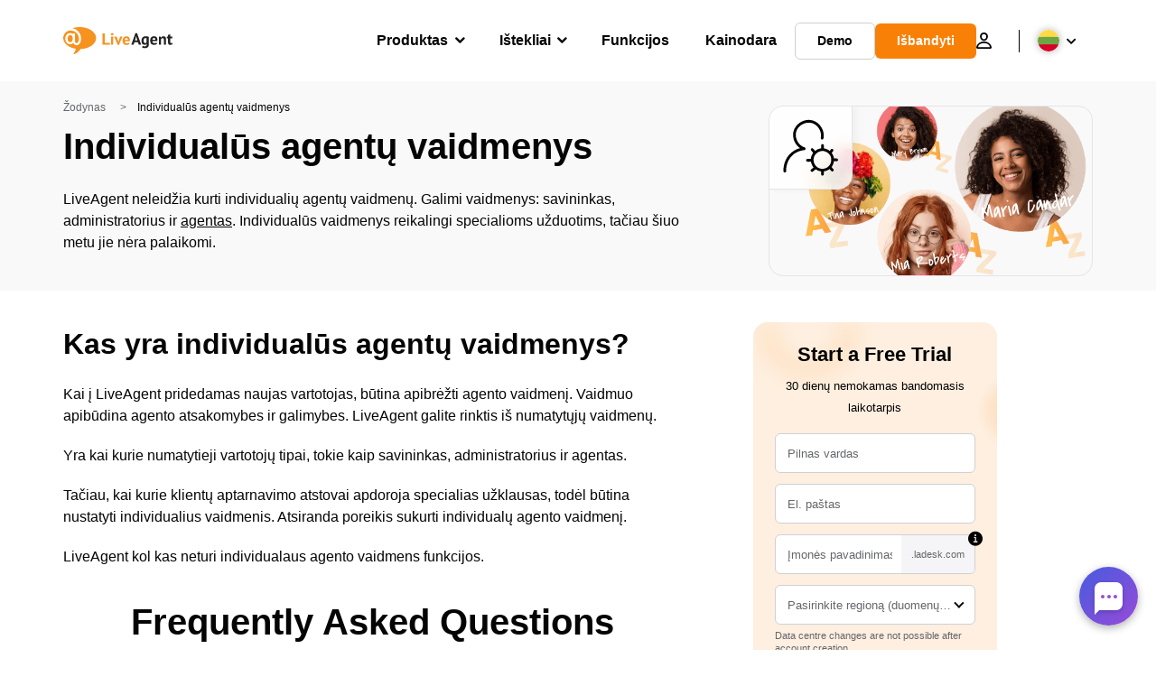

--- FILE ---
content_type: image/svg+xml
request_url: https://www.liveagent.lt/wp/urlslab-download/71bca8f030958b23a33655b9fa7e206d/Custom-agent-roles.svg
body_size: 1996
content:
<?xml version="1.0" encoding="UTF-8"?> <svg xmlns="http://www.w3.org/2000/svg" data-name="Layer 1" viewBox="0 0 250 250"><path d="M97.39 122.91a70.83 70.83 0 01-3.18-1.15c-.21-.08-.41-.18-.62-.25 1.59.59.74.31.35.14-.57-.25-1.13-.5-1.68-.77a56.62 56.62 0 01-5.86-3.24c-.85-.54-1.68-1.1-2.5-1.68q-.69-.48-1.35-1c-1-.71.91.73.28.23l-.79-.63a60.85 60.85 0 01-4.85-4.38 62.75 62.75 0 01-4.49-5c-.18-.22-.35-.44-.53-.65-.51-.64.93 1.24.22.28l-.91-1.22c-.69-1-1.36-1.93-2-2.92Q67.7 97.91 66.19 95c-.49-1-1-1.91-1.4-2.88-.23-.51-.44-1-.68-1.55 0 .07.57 1.42.21.5-.12-.31-.25-.62-.37-.94a64.53 64.53 0 01-3.59-12.94c-.08-.5-.15-1-.23-1.5-.12-.82.2 1.64.06.44 0-.23 0-.45-.07-.67-.14-1.22-.24-2.45-.3-3.67a58.67 58.67 0 010-6.36c.07-1.12.17-2.23.3-3.34 0-.22.06-.44.08-.66-.17 1.78-.11.87 0 .43.1-.61.2-1.22.31-1.82a54.14 54.14 0 011.66-6.55q.47-1.45 1-2.88c.17-.46 1-2.19.16-.45.3-.6.54-1.24.83-1.85a56.49 56.49 0 013.06-5.62c.59-1 1.21-1.9 1.85-2.82l1-1.37c.14-.18.28-.35.41-.54-1 1.47-.35.45-.11.15A61.35 61.35 0 0174.84 33a63.57 63.57 0 015-4.56l1.19-1c.64-.5-1.24.93-.27.22l.55-.41c1-.7 1.93-1.38 2.92-2C86.09 24.08 88 23 90 21.93c1-.53 2-1 3-1.51l1.24-.56c.39-.17 1.51-.49-.19.08.32-.11.63-.26 1-.38a63.78 63.78 0 0112.85-3.62l1.5-.24c1.21-.18-1.25.16-.42.06l.84-.1c1.11-.12 2.24-.22 3.36-.28a58.29 58.29 0 016.74 0c1.07.07 2.13.17 3.19.29.47.06 1.28.31-.42 0l.67.1c.67.1 1.34.22 2 .35a53 53 0 016.44 1.67c1 .34 2 .71 3 1.1l.63.26c1.18.46-1.32-.6-.18-.08l1.55.71a56.35 56.35 0 015.95 3.22c.91.57 1.81 1.17 2.69 1.79.42.29.83.59 1.24.89.14.1 1 .81.21.15l.46.37a64.51 64.51 0 019.43 9.36c.36.44.71.89 1.07 1.34-1.21-1.5 0 .06.3.42q1 1.38 1.95 2.82a67 67 0 013.45 5.91c.48.91.93 1.83 1.36 2.76.24.52.46 1 .7 1.56-.84-1.8.06.17.23.62a62.71 62.71 0 013.56 13c.08.51.22 2.48.08.42 0 .51.12 1 .17 1.52.12 1.19.21 2.37.25 3.56a56.22 56.22 0 01-.12 6.62c0 .51-.09 1-.14 1.53 0 .34-.11.68-.12 1 0-.07.23-1.58.08-.58s-.37 2.25-.6 3.37c-.64 3.06.89 6.63 4.19 7.38 3 .68 6.7-.9 7.38-4.19 4.22-20.38-2.11-41.29-15.09-57.26C152.79 11.75 133.2 2.24 113 3.39 93.22 4.52 73.78 14.38 61.55 30a62.42 62.42 0 00-12.7 27.16 66.8 66.8 0 001.49 30.08c5.31 18.78 18.58 36 36.47 44.29a69.36 69.36 0 007.39 2.95 6.05 6.05 0 007.38-4.19 6.14 6.14 0 00-4.19-7.38z"></path><path d="M95 123.44a110.32 110.32 0 00-27.74 6.71 98.52 98.52 0 00-25.21 14.54C26.62 157 15.57 174.7 10 193.56a101.08 101.08 0 00-4.1 33.57c.15 3.13 2.64 6.15 6 6 3.11-.14 6.16-2.65 6-6a93.36 93.36 0 01.34-14.13c.06-.55.11-1.1.18-1.65 0-.28.07-.55.1-.83.13-1.07 0 .22-.05.37.25-1.22.37-2.47.59-3.69q.61-3.48 1.49-6.89a105 105 0 014.39-13.18c.34-.84-.6 1.36 0 .09.12-.25.22-.5.34-.76.22-.5.45-1 .68-1.51.49-1.07 1-2.13 1.54-3.17q1.59-3.15 3.42-6.17t3.87-5.9l1-1.34.49-.66c.13-.18.67-.91.16-.22s0-.05.17-.21.34-.44.52-.65c.39-.49.78-1 1.18-1.45a86.13 86.13 0 019.35-9.56c.78-.68 1.57-1.35 2.37-2 .17-.14 1-1 1.21-1-.16 0-1 .76-.3.23l.93-.69q2.63-1.94 5.4-3.68a89.28 89.28 0 0111.52-6.1l.7-.31c1-.44-.89.36-.19.08l1.61-.65c1.2-.47 2.41-.92 3.62-1.34q3.41-1.17 6.87-2.1c2.4-.65 4.82-1.2 7.26-1.67 1.23-.24 2.46-.45 3.7-.65.65-.1 1.31-.17 2-.29-.13 0-1.47.19-.41.06l1.19-.15a6.58 6.58 0 004.24-1.76 6.12 6.12 0 001.76-4.24c-.13-2.93-2.67-6.4-6-6zM175.39 139.1c1.09 0 2.17 0 3.25.09.54 0 1.07.08 1.61.13l.72.09c.62.06-1.56-.24-.18 0a44.73 44.73 0 016.47 1.53c1 .31 1.93.65 2.88 1 .28.1.56.25.84.33-.1 0-1.36-.59-.44-.18.54.25 1.09.5 1.63.77a47.58 47.58 0 015.62 3.24c.49.34 1 .68 1.47 1s1.53 1.3.23.15c.86.75 1.76 1.45 2.61 2.22a46.46 46.46 0 014.58 4.83l.45.56c.64.78-.23-.28-.27-.37a8.56 8.56 0 00.95 1.31c.65.93 1.27 1.89 1.85 2.87a42.04 42.04 0 012.15 4.15c.07.14.57 1.24.13.27s.09.26.17.46A41.28 41.28 0 01214 170c.09.47.18.94.26 1.41 0 .28.34 2.07.16 1s.07.74.09 1c.06.6.1 1.19.13 1.79a46 46 0 01-.15 6.43c0 .23-.27 2.07-.09 1s-.11.68-.16 1q-.28 1.68-.69 3.33a47.73 47.73 0 01-2 6.31c-.09.23-.19.45-.27.67.57-1.49.33-.78.18-.45l-.68 1.47q-.75 1.53-1.59 3t-1.71 2.73l-.82 1.17-.42.57c-.72 1 .78-1 .06-.08a46.7 46.7 0 01-4.51 4.82 23.27 23.27 0 00-2.32 2c.82-1 .66-.51.19-.16-.25.18-.5.37-.76.54-.5.36-1 .7-1.54 1-1.9 1.21-3.91 2.11-5.9 3.13 1.59-.82 0 0-.46.17s-1.05.39-1.58.57c-1 .36-2.12.68-3.2 1s-2.17.52-3.27.72l-1.66.28c-.85.14 1.6-.18.31 0l-.93.1a48 48 0 01-6.89.19c-1.05 0-2.11-.13-3.15-.24-.48-.06-1.25-.34.3.05-.24-.06-.51-.07-.74-.11-.61-.1-1.22-.2-1.83-.32a45.71 45.71 0 01-6.62-1.84c-.53-.19-1-.4-1.56-.6-.36-.14-.92-.51.4.17-.21-.11-.45-.2-.68-.3-1.12-.51-2.23-1.08-3.3-1.69-.92-.52-1.82-1.08-2.69-1.67q-.66-.45-1.32-.93l-.57-.43c1.42 1 .38.28.09 0a42.25 42.25 0 01-4.64-4.43c-.72-.8-1.39-1.64-2.07-2.47 1.12 1.37.13.15-.13-.21-.39-.54-.76-1.08-1.12-1.63a46.57 46.57 0 01-3.22-5.78 11.74 11.74 0 00-.59-1.3c.69 1.08.36.88.19.44-.11-.28-.23-.56-.33-.84-.41-1-.78-2.13-1.11-3.21a46.86 46.86 0 01-1.46-6.28c0-.18-.17-1.37 0-.26s0-.1 0-.27c-.05-.48-.1-.95-.14-1.43q-.13-1.68-.15-3.39c0-1 0-2 .08-3 0-.59.09-1.19.15-1.78 0-.24 0-.47.08-.71.13-1.15-.24 1.41 0 .18A48.41 48.41 0 01139 166c.33-1 .77-2 1.11-3 0 .09-.6 1.36-.19.45l.29-.66c.25-.54.51-1.07.78-1.6a45.66 45.66 0 013.44-5.64c.26-.36 1.42-1.76.25-.36.34-.41.67-.84 1-1.25q1.1-1.31 2.28-2.52c.75-.77 1.53-1.52 2.33-2.23s1.73-1.32 2.47-2.08c-1.19 1.22-.08.08.36-.24s.88-.62 1.33-.92c.94-.63 1.91-1.23 2.9-1.79s1.77-1 2.69-1.41c.48-.24 1-.46 1.46-.68s1.09-.2-.28.12a9.31 9.31 0 001-.4 44 44 0 016.15-1.85c1-.23 2.15-.3 3.17-.58-.09 0-1.55.18-.53.08l.71-.08c.59-.06 1.19-.1 1.79-.14 3.12-.18 6.15-2.63 6-6-.14-3.09-2.65-6.2-6-6-20.82 1.24-39.67 15.73-46.08 35.61-6.15 19.08.84 42 16.43 54.57a50.86 50.86 0 0029.88 11.15 51.53 51.53 0 0029.95-7.92c17.52-11.38 26.08-33.5 21.85-53.81-4.14-19.89-22.11-36.09-42.1-39a53.09 53.09 0 00-8.06-.64 6 6 0 000 12z"></path><path d="M170.06 115.1a57.6 57.6 0 010 13.51 6 6 0 001.76 4.25 6 6 0 008.49 0l.93-1.22a5.84 5.84 0 00.82-3 57.6 57.6 0 000-13.51 4.46 4.46 0 00-.52-2.31 4.38 4.38 0 00-1.24-1.93 6 6 0 00-8.48 0 5.72 5.72 0 00-1.76 4.24zM169.6 225.38c.17 1 .33 1.94.46 2.91l-.22-1.6a57.61 57.61 0 01.11 14 6 6 0 006 6 6.09 6.09 0 004.24-1.75l.94-1.22a5.94 5.94 0 00.82-3 62.82 62.82 0 00-.78-18.51 6 6 0 00-2.76-3.58 6.17 6.17 0 00-4.62-.61 6.07 6.07 0 00-3.59 2.76 6.72 6.72 0 00-.6 4.62zM205.43 216l9.64 10.65a6 6 0 0010.24-4.24 6.47 6.47 0 00-1.76-4.24l-9.64-10.65a6 6 0 00-10.24 4.24 6.49 6.49 0 001.76 4.24zM220.84 183.14l17.39.79a6.05 6.05 0 006-6 6.12 6.12 0 00-6-6l-17.39-.79a6 6 0 00-6 6 6.14 6.14 0 006 6zM213.44 151.16l8.82-11a6.7 6.7 0 001.76-4.24 6.14 6.14 0 00-1.76-4.25 6 6 0 00-4.24-1.75 5.8 5.8 0 00-4.24 1.75l-8.83 11a4.47 4.47 0 00-1.24 1.93 4.56 4.56 0 00-.52 2.31 6 6 0 006 6 5.84 5.84 0 004.25-1.76zM147.08 142.39l-11.47-13.64a6 6 0 00-10.24 4.25 6.72 6.72 0 001.76 4.24l11.46 13.64a6 6 0 004.25 1.76 6.13 6.13 0 004.24-1.76 6 6 0 001.76-4.24 6.83 6.83 0 00-1.76-4.25zM127.44 173.12c-.82.13-1.64.26-2.46.37l1.6-.22a80.7 80.7 0 01-15.92.5 6 6 0 00-6 6 6.14 6.14 0 006 6 87.91 87.91 0 0020-1.08 6 6 0 003.58-2.75 6.19 6.19 0 00.61-4.63 6 6 0 00-2.76-3.58 6.89 6.89 0 00-4.62-.61zM140.24 208.43l-14 11.6a6 6 0 00-1.76 4.24 6.12 6.12 0 001.76 4.24 6 6 0 004.24 1.76l1.6-.22a5.94 5.94 0 002.64-1.54l14-11.6a6 6 0 001.76-4.24 6 6 0 00-6-6l-1.6.22a5.88 5.88 0 00-2.65 1.54z"></path></svg> 